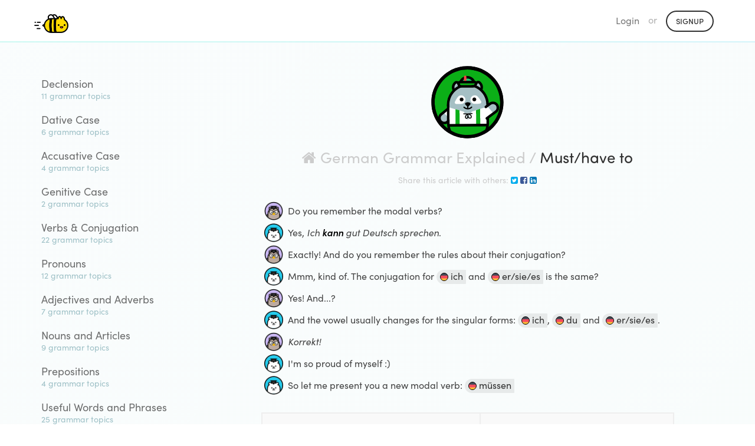

--- FILE ---
content_type: text/html; charset=utf-8
request_url: https://app.chatterbug.com/grammar/german/mussen-prasens-5b556f
body_size: 6468
content:
<!DOCTYPE html>
<html>
<head>
  <title>
    Must/have to • German Grammar • Chatterbug
  </title>

  <!-- Fonts -->
    <script src="https://use.typekit.net/ney7xlg.js"></script>
    <script>try{Typekit.load();}catch(e){}</script>

    <script src="https://browser.sentry-cdn.com/5.25.0/bundle.tracing.min.js" integrity="sha384-MxPEqyePOMqaz3prq1TexMEXtfnxqvet9uhebPAm5SI4Pz3Ga9HwbmE5FY2Bah20" crossorigin="anonymous"></script>
    <script>
//<![CDATA[

      if (!window.HasStartedSentry) {
        const startSentry = () => {
          const ignoreErrors = [
            'SecurityError',
            /\.ru.*adb_rotate/,   // 2290157827
            'webkit',   // 2297431950
            'NS_ERROR_',  // 2069720994
          ]

          const denyUrls = [
            /^chrome:/,
            /^chrome-extension:/,
          ]

          Sentry.init({
            dsn: 'https://d705cf150e874de1b0aafcdc5dac06e3@o29770.ingest.sentry.io/1447476',
            release: '7944c59dd0644fe765083575043dda4fe58ce86b',
            ignoreErrors, denyUrls,
            integrations: [
              new Sentry.Integrations.BrowserTracing()
            ],
            tracesSampleRate: 0.3
          })


          window.Sentry = Sentry
          window.HasStartedSentry = true
        }

        startSentry()
      }

//]]>
</script>
    <meta name="loggedOut" content="true">

  <script>
    window.tokboxApiKey = '45598932'
    window.dataLayer = window.dataLayer || []
      window.dataLayer.push({ user: { userLoginStatus: false } })
  </script>
  <script src="https://assets.chatterbug.com/packs/production/runtime~legacy_vendor.0be58e06.packs.js" data-turbolinks-eval="false" data-turbolinks-track="reload" data-turbo-eval="false" data-turbo-track="reload"></script>
<script src="https://assets.chatterbug.com/packs/production/npm.6.7ff91b6e.packs.js" data-turbolinks-eval="false" data-turbolinks-track="reload" data-turbo-eval="false" data-turbo-track="reload"></script>
<script src="https://assets.chatterbug.com/packs/production/npm.9.c71c48b3.packs.js" data-turbolinks-eval="false" data-turbolinks-track="reload" data-turbo-eval="false" data-turbo-track="reload"></script>
<script src="https://assets.chatterbug.com/packs/production/npm.16.08007ae7.packs.js" data-turbolinks-eval="false" data-turbolinks-track="reload" data-turbo-eval="false" data-turbo-track="reload"></script>
<script src="https://assets.chatterbug.com/packs/production/npm.43.47a2d1f3.packs.js" data-turbolinks-eval="false" data-turbolinks-track="reload" data-turbo-eval="false" data-turbo-track="reload"></script>
<script src="https://assets.chatterbug.com/packs/production/npm.27.317ba50d.packs.js" data-turbolinks-eval="false" data-turbolinks-track="reload" data-turbo-eval="false" data-turbo-track="reload"></script>
<script src="https://assets.chatterbug.com/packs/production/npm.10.41d2df06.packs.js" data-turbolinks-eval="false" data-turbolinks-track="reload" data-turbo-eval="false" data-turbo-track="reload"></script>
<script src="https://assets.chatterbug.com/packs/production/legacy_vendor.677abda0.packs.js" data-turbolinks-eval="false" data-turbolinks-track="reload" data-turbo-eval="false" data-turbo-track="reload"></script>
<script src="https://assets.chatterbug.com/packs/production/runtime~i18n_en.ed8aa00c.packs.js" data-turbolinks-eval="false" data-turbolinks-track="reload" data-turbo-eval="false" data-turbo-track="reload"></script>
<script src="https://assets.chatterbug.com/packs/production/npm.19.ba919866.packs.js" data-turbolinks-eval="false" data-turbolinks-track="reload" data-turbo-eval="false" data-turbo-track="reload"></script>
<script src="https://assets.chatterbug.com/packs/production/npm.20.56094efa.packs.js" data-turbolinks-eval="false" data-turbolinks-track="reload" data-turbo-eval="false" data-turbo-track="reload"></script>
<script src="https://assets.chatterbug.com/packs/production/npm.33.b96ed66d.packs.js" data-turbolinks-eval="false" data-turbolinks-track="reload" data-turbo-eval="false" data-turbo-track="reload"></script>
<script src="https://assets.chatterbug.com/packs/production/npm.14.46d47e49.packs.js" data-turbolinks-eval="false" data-turbolinks-track="reload" data-turbo-eval="false" data-turbo-track="reload"></script>
<script src="https://assets.chatterbug.com/packs/production/npm.15.03624a58.packs.js" data-turbolinks-eval="false" data-turbolinks-track="reload" data-turbo-eval="false" data-turbo-track="reload"></script>
<script src="https://assets.chatterbug.com/packs/production/npm.7.8ba1778e.packs.js" data-turbolinks-eval="false" data-turbolinks-track="reload" data-turbo-eval="false" data-turbo-track="reload"></script>
<script src="https://assets.chatterbug.com/packs/production/npm.39.cc02b75a.packs.js" data-turbolinks-eval="false" data-turbolinks-track="reload" data-turbo-eval="false" data-turbo-track="reload"></script>
<script src="https://assets.chatterbug.com/packs/production/i18n_en.cb98d77a.packs.js" data-turbolinks-eval="false" data-turbolinks-track="reload" data-turbo-eval="false" data-turbo-track="reload"></script>
<script src="https://assets.chatterbug.com/packs/production/runtime~event_tracking.072543cd.packs.js" data-turbolinks-eval="false" data-turbolinks-track="reload" data-turbo-eval="false" data-turbo-track="reload"></script>
<script src="https://assets.chatterbug.com/packs/production/event_tracking.ea5f1c32.packs.js" data-turbolinks-eval="false" data-turbolinks-track="reload" data-turbo-eval="false" data-turbo-track="reload"></script>
<script src="https://assets.chatterbug.com/packs/production/runtime~application_components.4f80e1da.packs.js" data-turbolinks-eval="false" data-turbolinks-track="reload" data-turbo-eval="false" data-turbo-track="reload"></script>
<script src="https://assets.chatterbug.com/packs/production/images.7f931efc.packs.js" data-turbolinks-eval="false" data-turbolinks-track="reload" data-turbo-eval="false" data-turbo-track="reload"></script>
<script src="https://assets.chatterbug.com/packs/production/npm.23.2ab95848.packs.js" data-turbolinks-eval="false" data-turbolinks-track="reload" data-turbo-eval="false" data-turbo-track="reload"></script>
<script src="https://assets.chatterbug.com/packs/production/npm.29.a7eb587a.packs.js" data-turbolinks-eval="false" data-turbolinks-track="reload" data-turbo-eval="false" data-turbo-track="reload"></script>
<script src="https://assets.chatterbug.com/packs/production/npm.34.cb241b0b.packs.js" data-turbolinks-eval="false" data-turbolinks-track="reload" data-turbo-eval="false" data-turbo-track="reload"></script>
<script src="https://assets.chatterbug.com/packs/production/npm.47.5cfefcba.packs.js" data-turbolinks-eval="false" data-turbolinks-track="reload" data-turbo-eval="false" data-turbo-track="reload"></script>
<script src="https://assets.chatterbug.com/packs/production/npm.2.bc863b9f.packs.js" data-turbolinks-eval="false" data-turbolinks-track="reload" data-turbo-eval="false" data-turbo-track="reload"></script>
<script src="https://assets.chatterbug.com/packs/production/npm.28.7cf9430f.packs.js" data-turbolinks-eval="false" data-turbolinks-track="reload" data-turbo-eval="false" data-turbo-track="reload"></script>
<script src="https://assets.chatterbug.com/packs/production/npm.44.e54ba241.packs.js" data-turbolinks-eval="false" data-turbolinks-track="reload" data-turbo-eval="false" data-turbo-track="reload"></script>
<script src="https://assets.chatterbug.com/packs/production/npm.30.35c5863e.packs.js" data-turbolinks-eval="false" data-turbolinks-track="reload" data-turbo-eval="false" data-turbo-track="reload"></script>
<script src="https://assets.chatterbug.com/packs/production/npm.40.bfcd469c.packs.js" data-turbolinks-eval="false" data-turbolinks-track="reload" data-turbo-eval="false" data-turbo-track="reload"></script>
<script src="https://assets.chatterbug.com/packs/production/npm.17.7df10bc5.packs.js" data-turbolinks-eval="false" data-turbolinks-track="reload" data-turbo-eval="false" data-turbo-track="reload"></script>
<script src="https://assets.chatterbug.com/packs/production/npm.46.926320cc.packs.js" data-turbolinks-eval="false" data-turbolinks-track="reload" data-turbo-eval="false" data-turbo-track="reload"></script>
<script src="https://assets.chatterbug.com/packs/production/npm.3.ffe813d0.packs.js" data-turbolinks-eval="false" data-turbolinks-track="reload" data-turbo-eval="false" data-turbo-track="reload"></script>
<script src="https://assets.chatterbug.com/packs/production/npm.11.d86c7739.packs.js" data-turbolinks-eval="false" data-turbolinks-track="reload" data-turbo-eval="false" data-turbo-track="reload"></script>
<script src="https://assets.chatterbug.com/packs/production/npm.18.6b815798.packs.js" data-turbolinks-eval="false" data-turbolinks-track="reload" data-turbo-eval="false" data-turbo-track="reload"></script>
<script src="https://assets.chatterbug.com/packs/production/npm.26.482710ae.packs.js" data-turbolinks-eval="false" data-turbolinks-track="reload" data-turbo-eval="false" data-turbo-track="reload"></script>
<script src="https://assets.chatterbug.com/packs/production/npm.35.99749e0a.packs.js" data-turbolinks-eval="false" data-turbolinks-track="reload" data-turbo-eval="false" data-turbo-track="reload"></script>
<script src="https://assets.chatterbug.com/packs/production/npm.4.df71ae9e.packs.js" data-turbolinks-eval="false" data-turbolinks-track="reload" data-turbo-eval="false" data-turbo-track="reload"></script>
<script src="https://assets.chatterbug.com/packs/production/npm.45.8b886a1f.packs.js" data-turbolinks-eval="false" data-turbolinks-track="reload" data-turbo-eval="false" data-turbo-track="reload"></script>
<script src="https://assets.chatterbug.com/packs/production/npm.31.2ffeb12c.packs.js" data-turbolinks-eval="false" data-turbolinks-track="reload" data-turbo-eval="false" data-turbo-track="reload"></script>
<script src="https://assets.chatterbug.com/packs/production/npm.37.1238c12b.packs.js" data-turbolinks-eval="false" data-turbolinks-track="reload" data-turbo-eval="false" data-turbo-track="reload"></script>
<script src="https://assets.chatterbug.com/packs/production/npm.25.0d57c1c4.packs.js" data-turbolinks-eval="false" data-turbolinks-track="reload" data-turbo-eval="false" data-turbo-track="reload"></script>
<script src="https://assets.chatterbug.com/packs/production/npm.42.dcc12e18.packs.js" data-turbolinks-eval="false" data-turbolinks-track="reload" data-turbo-eval="false" data-turbo-track="reload"></script>
<script src="https://assets.chatterbug.com/packs/production/npm.21.d7faab53.packs.js" data-turbolinks-eval="false" data-turbolinks-track="reload" data-turbo-eval="false" data-turbo-track="reload"></script>
<script src="https://assets.chatterbug.com/packs/production/npm.32.9ef63982.packs.js" data-turbolinks-eval="false" data-turbolinks-track="reload" data-turbo-eval="false" data-turbo-track="reload"></script>
<script src="https://assets.chatterbug.com/packs/production/npm.36.1225ee67.packs.js" data-turbolinks-eval="false" data-turbolinks-track="reload" data-turbo-eval="false" data-turbo-track="reload"></script>
<script src="https://assets.chatterbug.com/packs/production/npm.48.a7e440a5.packs.js" data-turbolinks-eval="false" data-turbolinks-track="reload" data-turbo-eval="false" data-turbo-track="reload"></script>
<script src="https://assets.chatterbug.com/packs/production/npm.5.0b101886.packs.js" data-turbolinks-eval="false" data-turbolinks-track="reload" data-turbo-eval="false" data-turbo-track="reload"></script>
<script src="https://assets.chatterbug.com/packs/production/npm.13.1c0d80ae.packs.js" data-turbolinks-eval="false" data-turbolinks-track="reload" data-turbo-eval="false" data-turbo-track="reload"></script>
<script src="https://assets.chatterbug.com/packs/production/npm.1.9da97e66.packs.js" data-turbolinks-eval="false" data-turbolinks-track="reload" data-turbo-eval="false" data-turbo-track="reload"></script>
<script src="https://assets.chatterbug.com/packs/production/npm.22.ee4396a9.packs.js" data-turbolinks-eval="false" data-turbolinks-track="reload" data-turbo-eval="false" data-turbo-track="reload"></script>
<script src="https://assets.chatterbug.com/packs/production/npm.12.9f2526fc.packs.js" data-turbolinks-eval="false" data-turbolinks-track="reload" data-turbo-eval="false" data-turbo-track="reload"></script>
<script src="https://assets.chatterbug.com/packs/production/npm.38.52774570.packs.js" data-turbolinks-eval="false" data-turbolinks-track="reload" data-turbo-eval="false" data-turbo-track="reload"></script>
<script src="https://assets.chatterbug.com/packs/production/npm.8.02cbbb73.packs.js" data-turbolinks-eval="false" data-turbolinks-track="reload" data-turbo-eval="false" data-turbo-track="reload"></script>
<script src="https://assets.chatterbug.com/packs/production/npm.24.e7aa9a05.packs.js" data-turbolinks-eval="false" data-turbolinks-track="reload" data-turbo-eval="false" data-turbo-track="reload"></script>
<script src="https://assets.chatterbug.com/packs/production/admin~application_components~application_routes.23f14048.packs.js" data-turbolinks-eval="false" data-turbolinks-track="reload" data-turbo-eval="false" data-turbo-track="reload"></script>
<script src="https://assets.chatterbug.com/packs/production/admin~application_components~streamer.25d97bb6.packs.js" data-turbolinks-eval="false" data-turbolinks-track="reload" data-turbo-eval="false" data-turbo-track="reload"></script>
<script src="https://assets.chatterbug.com/packs/production/admin~application_components.0395976a.packs.js" data-turbolinks-eval="false" data-turbolinks-track="reload" data-turbo-eval="false" data-turbo-track="reload"></script>
<script src="https://assets.chatterbug.com/packs/production/application_components.6d2099aa.packs.js" data-turbolinks-eval="false" data-turbolinks-track="reload" data-turbo-eval="false" data-turbo-track="reload"></script>
  <link rel="stylesheet" media="all" href="https://assets.chatterbug.com/packs/production/css/npm.6.15135461.css" data-turbolinks-eval="false" data-turbolinks-track="reload" data-turbo-eval="false" data-turbo-track="reload" />
<link rel="stylesheet" media="all" href="https://assets.chatterbug.com/packs/production/css/npm.19.26d7d0ba.css" data-turbolinks-eval="false" data-turbolinks-track="reload" data-turbo-eval="false" data-turbo-track="reload" />
<link rel="stylesheet" media="all" href="https://assets.chatterbug.com/packs/production/css/npm.43.56318a99.css" data-turbolinks-eval="false" data-turbolinks-track="reload" data-turbo-eval="false" data-turbo-track="reload" />
<link rel="stylesheet" media="all" href="https://assets.chatterbug.com/packs/production/css/admin~application_components~application_routes.7e86b971.css" data-turbolinks-eval="false" data-turbolinks-track="reload" data-turbo-eval="false" data-turbo-track="reload" />
<link rel="stylesheet" media="all" href="https://assets.chatterbug.com/packs/production/css/admin~application_components.981f8692.css" data-turbolinks-eval="false" data-turbolinks-track="reload" data-turbo-eval="false" data-turbo-track="reload" />
    <script>(function(w,d,s,l,i){w[l]=w[l]||[];w[l].push({'gtm.start':
  new Date().getTime(),event:'gtm.js'});var f=d.getElementsByTagName(s)[0],
  j=d.createElement(s),dl=l!='dataLayer'?'&l='+l:'';j.async=true;j.src=
  'https://www.googletagmanager.com/gtm.js?id='+i+dl+'&gtm_auth=t_CQC0Jn0TsBloPQGAhH-A&gtm_preview=env-1&gtm_cookies_win=x';f.parentNode.insertBefore(j,f);
  })(window,document,'script','dataLayer','GTM-WTZWDPG');</script>


  <!-- CSRF protection-->
  

  <meta charset="utf-8">
  <!--[if IE]><meta http-equiv="X-UA-Compatible" content="IE=edge"><![endif]-->
  <meta name="viewport" content="width=device-width, initial-scale=1.0">
  <meta name="google" content="notranslate">

  <!-- Chatterbug Streams app -->
  <meta name="twitter:app:name:iphone" content="Chatterbug Streams">
  <meta name="twitter:app:id:iphone" content="1549226733">
  <meta property="al:ios:app_name" content="Chatterbug Streams">
  <meta property="al:ios:app_store_id" content="1549226733">
  <meta property="al:android:package" content="com.chatterbug.chatterstreams">
  <meta property="al:android:app_name" content="Chatterbug Streams">

  <meta name="robots" content= "index, follow">

  <!-- Favicons -->
  <link id="favicon" rel="icon" type="image/png" href="/favicon.png">
  <link rel="apple-touch-icon" href="/apple-touch-icon.png" />

    <script type="application/ld+json">
    {"@context":"http://schema.org","@type":"BreadcrumbList","itemListElement":[{"@type":"ListItem","position":1,"item":{"@id":"https://app.chatterbug.com/grammar/german","name":"German Grammar Explained"}},{"@type":"ListItem","position":2,"item":{"@id":"https://app.chatterbug.com/grammar/german/mussen-prasens-5b556f","name":"Must/have to"}}]}
  </script>
  <script type="application/ld+json">
  {"@context":"http://schema.org","@type":"Article","mainEntityOfPage":{"@type":"WebPage","@id":"https://app.chatterbug.com/grammar/german/mussen-prasens-5b556f"},"headline":"Must/have to","image":["https://chatterbug.global.ssl.fastly.net/lessons/icons/000/000/027/display/Level_1.5_L2_R.png?1516664775"],"datePublished":"2017-02-28T21:11:27Z","dateModified":"2019-12-20T11:10:32Z","author":{"@type":"Organization","name":"Chatterbug"},"publisher":{"@type":"Organization","name":"Chatterbug","logo":{"@type":"ImageObject","url":"https://assets.chatterbug.com/packs/production/media/catbee@2x.a57463cf.png"}},"description":"Here's a clear explanation about Must/have to • German Grammar in German that's easy to learn and digest. You can also browse through all our other German grammar topics."}
  </script>
  <meta property="og:type" content="article">
  <meta property="og:url" content="https://app.chatterbug.com/grammar/german/mussen-prasens-5b556f">
  <meta property="og:site_name" content="Must/have to">
  <meta property="fb:app_id" content="536696107772835">
  <meta name="twitter:site" content="@chatterbugapp">

  <meta name="twitter:card" content="summary_large_image">

  <meta name="description" content="Here&#39;s a clear explanation about Must/have to • German Grammar in German that&#39;s easy to learn and digest. You can also browse through all our other German grammar topics.">
  <meta property="og:description" content="Here&#39;s a clear explanation about Must/have to • German Grammar in German that&#39;s easy to learn and digest. You can also browse through all our other German grammar topics.">
  <meta name="twitter:description" content="Here&#39;s a clear explanation about Must/have to • German Grammar in German that&#39;s easy to learn and digest. You can also browse through all our other German grammar topics.">

  <meta name="title" content="Must/have to">
  <meta property="og:title" content="Must/have to">
  <meta property="twitter:title" content="Must/have to">





</head>



<body
  class="controller-public"
  id="action-public-concepts-show">
  <div class="body-wrapper background_gradient-light full-height">
    


<script>
  // https://browser-update.org/
  var $buoop = {required:{e:0,f:0,o:0,s:0,c:0},insecure:true,api:2019.07 };
  function $buo_f(){
  var e = document.createElement("script");
  e.src = "//browser-update.org/update.min.js";
  document.body.appendChild(e);
  };
  try {document.addEventListener("DOMContentLoaded", $buo_f,false)}
  catch(e){window.attachEvent("onload", $buo_f)}
</script>


    <div class="full-height__content padding_bottom-largest">
      



<nav class="navbar navbar-default navbar-static-top" role="navigation">
  <div class="container">
    <!-- Brand and toggle get grouped for better mobile display -->
    <div class="navbar-header">
      <button type="button" class="navbar-toggle collapsed" data-toggle="collapse" data-target="#navbar-main" aria-expanded="false">
        <span class="sr-only">Toggle navigation</span>
        <span class="icon-bar"></span>
        <span class="icon-bar"></span>
        <span class="icon-bar"></span>
      </button>
      <a class="navbar-brand" href="/">
        <img class="logo_catbee_small" alt="Chatterbug" src="https://assets.chatterbug.com/packs/production/media/catbee@2x.a57463cf.png" />
      </a>
    </div>
    <div class="collapse navbar-collapse" id="navbar-main">
      <ul class="nav navbar-nav navbar-right">
        <li><a href=/login data-track-click="top navigation/login">Login</a></li>
        <li class="show-sm navbar__skinny"><span>or</span></li>
        <li class="show-sm">
          <span>
            <a class="button button_outline" data-track-click="signup click/navigation" href="/signup">Signup</a>
          </span>
        </li>

        <!-- show in mobile collapsed menu -->
        <li class="hide-sm">
          <a data-track-click="signup click/navigation" href="/signup">Signup</a>
        </li>
      </ul>
    </div>
  </div>
</nav>


<div class="container">

  <div class="pure-g">
    <div class="pure-1-1 pure-md-1-4 padding-md_right-half padding-md-max_bottom show-md">
      <div class="media-menu">
            <a class="media-menu__item false" href="/grammar/german#declension">
              <div class="media-menu__item false">
                <div class="media-menu__item__title">Declension</div>
                <div class="media-menu__item__subtitle padding_bottom">
                  11 grammar topics
                </div>
              </div>
</a>            <a class="media-menu__item false" href="/grammar/german#dative-case">
              <div class="media-menu__item false">
                <div class="media-menu__item__title">Dative Case</div>
                <div class="media-menu__item__subtitle padding_bottom">
                  6 grammar topics
                </div>
              </div>
</a>            <a class="media-menu__item false" href="/grammar/german#accusative-case">
              <div class="media-menu__item false">
                <div class="media-menu__item__title">Accusative Case</div>
                <div class="media-menu__item__subtitle padding_bottom">
                  4 grammar topics
                </div>
              </div>
</a>            <a class="media-menu__item false" href="/grammar/german#genitive-case">
              <div class="media-menu__item false">
                <div class="media-menu__item__title">Genitive Case</div>
                <div class="media-menu__item__subtitle padding_bottom">
                  2 grammar topics
                </div>
              </div>
</a>            <a class="media-menu__item false" href="/grammar/german#verbs-conjugation">
              <div class="media-menu__item false">
                <div class="media-menu__item__title">Verbs &amp; Conjugation</div>
                <div class="media-menu__item__subtitle padding_bottom">
                  22 grammar topics
                </div>
              </div>
</a>            <a class="media-menu__item false" href="/grammar/german#pronouns">
              <div class="media-menu__item false">
                <div class="media-menu__item__title">Pronouns</div>
                <div class="media-menu__item__subtitle padding_bottom">
                  12 grammar topics
                </div>
              </div>
</a>            <a class="media-menu__item false" href="/grammar/german#adjectives-and-adverbs">
              <div class="media-menu__item false">
                <div class="media-menu__item__title">Adjectives and Adverbs</div>
                <div class="media-menu__item__subtitle padding_bottom">
                  7 grammar topics
                </div>
              </div>
</a>            <a class="media-menu__item false" href="/grammar/german#nouns-and-articles">
              <div class="media-menu__item false">
                <div class="media-menu__item__title">Nouns and Articles</div>
                <div class="media-menu__item__subtitle padding_bottom">
                  9 grammar topics
                </div>
              </div>
</a>            <a class="media-menu__item false" href="/grammar/german#prepositions">
              <div class="media-menu__item false">
                <div class="media-menu__item__title">Prepositions</div>
                <div class="media-menu__item__subtitle padding_bottom">
                  4 grammar topics
                </div>
              </div>
</a>            <a class="media-menu__item false" href="/grammar/german#useful-words-and-phrases">
              <div class="media-menu__item false">
                <div class="media-menu__item__title">Useful Words and Phrases</div>
                <div class="media-menu__item__subtitle padding_bottom">
                  25 grammar topics
                </div>
              </div>
</a>      </div>
    </div>
    <div class="pure-1-1 pure-md-3-4 padding-xs_left">

      
  <div class="container_700 container_center public-concepts">
    <div class="padding_bottom-half text_center">
      <img width="125px" alt="" src="https://assets.chatterbug.com/packs/production/media/circle-de.4749e0a1.svg" />
    </div>

    <div class="public-concepts__header">
      <a href="https://app.chatterbug.com/grammar/german"><i class="fa fa-home" aria-hidden="true"></i>&nbsp;German Grammar Explained</a> /
      <h1 class="page-title">Must/have to</h1>
    </div>

    <div class="public-concepts__sharing">
      Share this article with others:
      <a class="twitter-share" href="https://twitter.com/intent/tweet?text=Learn%20Must%2Fhave%20to%20with%20me%20on%20Chatterbug%21%0Ahttps%3A%2F%2Fapp.chatterbug.com%2Fgrammar%2Fgerman%2Fmussen-prasens-5b556f" rel="nofollow" target="_blank">
        <i class="fa fa-twitter-square" aria-hidden="true"></i>
      </a>
      <a class="fb-share" href="https://www.facebook.com/dialog/share?app_id=435788799958380&display=page&href=https%3A%2F%2Fapp.chatterbug.com%2Fgrammar%2Fgerman%2Fmussen-prasens-5b556f&redirect_uri=https%3A%2F%2Fapp.chatterbug.com%2Fgrammar%2Fgerman%2Fmussen-prasens-5b556f" rel="nofollow" target="_blank">
        <i class="fa fa-facebook-square" aria-hidden="true"></i>
      </a>
      <a class="li-share" data-toggle="modal" data-target="#linkedIn" href="https://www.linkedin.com/profile/add?startTask=CHATTERBUG" rel="nofollow" target="_blank">
        <i class="fa fa-linkedin-square" aria-hidden="true"></i>
      </a>
    </div>

    <div class="card-review padding_bottom">
      <div class="card-review__concept-explanation concept-explanation concept-explanation_de">
        <div class="pattern__conversation_block" data-key="211"><div class="pattern__tutor_item" data-key="212"><div data-key="213" style="position: relative;"><span data-key="214"><span data-offset-key="214:0">Do you remember the modal verbs?</span></span></div></div><div class="pattern__normal_item" data-key="215"><div data-key="216" style="position: relative;"><span data-key="217"><span data-offset-key="217:0">Yes, </span><span data-offset-key="217:1"><span class="mark_italic" data-slate-leaf="true">Ich </span></span><span data-offset-key="217:2"><span class="mark_bold mark_italic" data-slate-leaf="true">kann</span></span><span data-offset-key="217:3"><span class="mark_italic" data-slate-leaf="true"> gut Deutsch sprechen</span></span><span data-offset-key="217:4">.</span></span></div></div><div class="pattern__tutor_item" data-key="218"><div data-key="219" style="position: relative;"><span data-key="220"><span data-offset-key="220:0">Exactly! And do you remember the rules about their conjugation?</span></span></div></div><div class="pattern__normal_item" data-key="221"><div data-key="222" style="position: relative;"><span data-key="223"><span data-offset-key="223:0">Mmm, kind of. The conjugation for </span></span><span class="pattern__learning_language" data-key="224"><span data-key="225"><span data-offset-key="225:0">ich</span></span></span><span data-key="226"><span data-offset-key="226:0"> and </span></span><span class="pattern__learning_language" data-key="227"><span data-key="228"><span data-offset-key="228:0">er/sie/es</span></span></span><span data-key="229"><span data-offset-key="229:0"> is the same?</span></span></div></div><div class="pattern__tutor_item" data-key="230"><div data-key="231" style="position: relative;"><span data-key="232"><span data-offset-key="232:0">Yes! And...?</span></span></div></div><div class="pattern__normal_item" data-key="233"><div data-key="234" style="position: relative;"><span data-key="235"><span data-offset-key="235:0">And the vowel usually changes for the singular forms: </span></span><span class="pattern__learning_language" data-key="236"><span data-key="237"><span data-offset-key="237:0">ich</span></span></span><span data-key="238"><span data-offset-key="238:0">, </span></span><span class="pattern__learning_language" data-key="239"><span data-key="240"><span data-offset-key="240:0">du</span></span></span><span data-key="241"><span data-offset-key="241:0"> and </span></span><span class="pattern__learning_language" data-key="242"><span data-key="243"><span data-offset-key="243:0">er/sie/es</span></span></span><span data-key="244"><span data-offset-key="244:0">.</span></span></div></div><div class="pattern__tutor_item" data-key="245"><div data-key="246" style="position: relative;"><span data-key="247"><span data-offset-key="247:0"><span class="mark_italic" data-slate-leaf="true">Korrekt!</span></span></span></div></div><div class="pattern__normal_item" data-key="248"><div data-key="249" style="position: relative;"><span data-key="250"><span data-offset-key="250:0">I'm so proud of myself :) </span></span></div></div><div class="pattern__normal_item" data-key="251"><div data-key="252" style="position: relative;"><span data-key="253"><span data-offset-key="253:0">So let me present you a new modal verb: </span></span><span class="pattern__learning_language" data-key="254"><span data-key="255"><span data-offset-key="255:0">müssen</span></span></span><span data-key="256"><span data-offset-key="256:0"><span data-slate-zero-width="z">​</span></span></span></div></div></div><table class=" table_two" data-key="257"><tbody><tr data-key="258"><th data-key="259"><div data-key="260" style="position: relative;"><span data-key="261"><span data-offset-key="261:0"><span data-slate-zero-width="n">​</span></span></span></div></th><th data-key="262"><div data-key="263" style="position: relative;"><span data-key="264"><span data-offset-key="264:0">müssen</span></span></div></th></tr><tr data-key="265"><td data-key="266"><div data-key="267" style="position: relative;"><span data-key="268"><span data-offset-key="268:0">ich</span></span></div></td><td data-key="269"><div data-key="270" style="position: relative;"><span data-key="271"><span data-offset-key="271:0"><span class="color_red mark_bold" data-slate-leaf="true">m</span></span><span data-offset-key="271:1"><span class="color_red mark_bold mark_underline" data-slate-leaf="true">u</span></span><span data-offset-key="271:2"><span class="color_red mark_bold" data-slate-leaf="true">ss</span></span></span></div></td></tr><tr data-key="272"><td data-key="273"><div data-key="274" style="position: relative;"><span data-key="275"><span data-offset-key="275:0">du</span></span></div></td><td data-key="276"><div data-key="277" style="position: relative;"><span data-key="278"><span data-offset-key="278:0">m</span><span data-offset-key="278:1"><span class="mark_bold mark_underline" data-slate-leaf="true">u</span></span><span data-offset-key="278:2">sst</span></span></div></td></tr><tr data-key="279"><td data-key="280"><div data-key="281" style="position: relative;"><span data-key="282"><span data-offset-key="282:0">er/sie/es</span></span></div></td><td data-key="283"><div data-key="284" style="position: relative;"><span data-key="285"><span data-offset-key="285:0"><span class="color_red mark_bold" data-slate-leaf="true">m</span></span><span data-offset-key="285:1"><span class="color_red mark_bold mark_underline" data-slate-leaf="true">u</span></span><span data-offset-key="285:2"><span class="color_red mark_bold" data-slate-leaf="true">ss</span></span></span></div></td></tr><tr data-key="286"><td data-key="287"><div data-key="288" style="position: relative;"><span data-key="289"><span data-offset-key="289:0">wir</span></span></div></td><td data-key="290"><div data-key="291" style="position: relative;"><span data-key="292"><span data-offset-key="292:0">müssen</span></span></div></td></tr><tr data-key="293"><td data-key="294"><div data-key="295" style="position: relative;"><span data-key="296"><span data-offset-key="296:0">ihr</span></span></div></td><td data-key="297"><div data-key="298" style="position: relative;"><span data-key="299"><span data-offset-key="299:0">müsst</span></span></div></td></tr><tr data-key="300"><td data-key="301"><div data-key="302" style="position: relative;"><span data-key="303"><span data-offset-key="303:0">Sie/sie</span></span></div></td><td data-key="304"><div data-key="305" style="position: relative;"><span data-key="306"><span data-offset-key="306:0">müssen</span></span></div></td></tr></tbody></table><div class="pattern__conversation_block" data-key="307"><div class="pattern__normal_item" data-key="308"><div data-key="309" style="position: relative;"><span data-key="310"><span data-offset-key="310:0">So how do I use this verb?</span></span></div></div><div class="pattern__tutor_item" data-key="311"><div data-key="312" style="position: relative;"><span data-key="313"><span data-offset-key="313:0">Let me show you some examples:</span></span></div></div></div><div class="pattern__examples_block" data-key="314"><div class="pattern__text_item" data-key="315"><div data-key="316" style="position: relative;"><span data-key="317"><span data-offset-key="317:0">Ich </span><span data-offset-key="317:1"><span class="mark_bold" data-slate-leaf="true">muss</span></span><span data-offset-key="317:2"> heute zur Arbeit gehen.</span></span></div></div><div class="pattern__translation_item" data-key="318"><div data-key="319" style="position: relative;"><span data-key="320"><span data-offset-key="320:0">I </span><span data-offset-key="320:1"><span class="mark_bold" data-slate-leaf="true">have to</span></span><span data-offset-key="320:2"> go to work today.</span></span></div></div><div class="pattern__text_item" data-key="321"><div data-key="322" style="position: relative;"><span data-key="323"><span data-offset-key="323:0">Julia, du </span><span data-offset-key="323:1"><span class="mark_bold" data-slate-leaf="true">musst</span></span><span data-offset-key="323:2"> mir das jetzt erzählen!</span></span></div></div><div class="pattern__translation_item" data-key="324"><div data-key="325" style="position: relative;"><span data-key="326"><span data-offset-key="326:0">Julia, you </span><span data-offset-key="326:1"><span class="mark_bold" data-slate-leaf="true">have to</span></span><span data-offset-key="326:2"> tell me now!</span></span></div></div><div class="pattern__text_item" data-key="327"><div data-key="328" style="position: relative;"><span data-key="329"><span data-offset-key="329:0"><span class="mark_bold" data-slate-leaf="true">Muss</span></span><span data-offset-key="329:1"> Peter morgen zur Schule gehen?</span></span></div></div><div class="pattern__translation_item" data-key="330"><div data-key="331" style="position: relative;"><span data-key="332"><span data-offset-key="332:0">Does Peter </span><span data-offset-key="332:1"><span class="mark_bold" data-slate-leaf="true">have to</span></span><span data-offset-key="332:2"> go to school tomorrow?</span></span></div></div></div><div class="pattern__conversation_block" data-key="333"><div class="pattern__normal_item" data-key="334"><div data-key="335" style="position: relative;"><span data-key="336"><span data-offset-key="336:0">Ok, I get it: </span></span><span class="pattern__learning_language" data-key="426"><span data-key="425"><span data-offset-key="425:0">müssen</span></span></span><span data-key="424"><span data-offset-key="424:0"> is used to indicate </span><span data-offset-key="424:1"><span class="mark_bold" data-slate-leaf="true">necessity</span></span><span data-offset-key="424:2"> (something has to be done) or </span><span data-offset-key="424:3"><span class="mark_bold" data-slate-leaf="true">to give an order</span></span><span data-offset-key="424:4"> or </span><span data-offset-key="424:5"><span class="mark_bold" data-slate-leaf="true">to indicate a task</span></span><span data-offset-key="424:6">.</span></span></div></div><div class="pattern__tutor_item" data-key="337"><div data-key="338" style="position: relative;"><span data-key="339"><span data-offset-key="339:0"><span class="mark_italic" data-slate-leaf="true">Genau! Sehr schön!</span></span><span data-offset-key="339:1">


</span></span></div></div></div>
      </div>
    </div>
  </div>


    <div class="pure-1-1 padding_bottom">
        <center>
          <a class="button_cta-de" data-track-click="signup click/in-page/topics" href="https://app.chatterbug.com/signup?cb_first_topic=[base64]&amp;code=de">
            <span class="button button_cta">Signup to study more!</span>
</a>        <center>
    </div>
  <div class="pure-g padding_bottom">
    <div class="pure-1-1 pure-md-1-3 text-md_left">
        <a class="text_smaller" href="/grammar/german/prapositionen-am-um-in-520f92">
          <i class="fa fa-long-arrow-left"></i> Previous grammar topic: Prepositions: AM UM IM
</a>    </div>
    <div class="pure-1-1 pure-md-1-3"><!-- some spacing --></div>
    <div class="pure-1-1 pure-md-1-3 text-md_right">
        <a class="text_smaller" href="/grammar/german/sollen-prasens-121441">
          Next grammar topic: Should: present tense <i class="fa fa-long-arrow-right"></i>
</a>    </div>
  </div>

    </div>
  </div>
</div>

    </div>

      <div class="footer footer_loggedout">
        <span>©2024 Chatterbug Inc</span>
        <span><a href="mailto:hello@chatterbug.com">hello@chatterbug.com</a></span>
        <div class="pull-right">
            <a class="button button_link" href="/media/german">Learn with German Media</a>
  <a class="button button_link" href="/grammar/german">Learn German Grammar</a>

          <a class="button button_link" href="/blog">Blog</a>
          <a class="button button_link" href="/help">Help</a>
        </div>
      </div>
  </div>
</body>
</html>


--- FILE ---
content_type: image/svg+xml
request_url: https://assets.chatterbug.com/packs/production/media/circle-de.4749e0a1.svg
body_size: 33161
content:
<svg height="90" viewBox="0 0 90 90" width="90" xmlns="http://www.w3.org/2000/svg" xmlns:xlink="http://www.w3.org/1999/xlink"><mask id="a" fill="#fff"><path d="m.00007314.53756076h88.03555726v88.03541094h-88.03555726z" fill="#fff" fill-rule="evenodd"/></mask><mask id="b" fill="#fff"><path d="m.54853139 42.3612504c0 23.1992207 18.80731271 42.0065334 42.00653341 42.0065334s42.0065335-18.8073127 42.0065335-42.0065334c0-23.1999521-18.8073128-42.00653344-42.0065335-42.00653344s-42.00653341 18.80658134-42.00653341 42.00653344" fill="#fff" fill-rule="evenodd"/></mask><mask id="c" fill="#fff"><path d="m.54853139 42.3612504c0 23.1992207 18.80731271 42.0065334 42.00653341 42.0065334s42.0065335-18.8073127 42.0065335-42.0065334c0-23.1999521-18.8073128-42.00653344-42.0065335-42.00653344s-42.00653341 18.80658134-42.00653341 42.00653344" fill="#fff" fill-rule="evenodd"/></mask><mask id="d" fill="#fff"><path d="m.54853139 42.3612504c0 23.1992207 18.80731271 42.0065334 42.00653341 42.0065334s42.0065335-18.8073127 42.0065335-42.0065334c0-23.1999521-18.8073128-42.00653344-42.0065335-42.00653344s-42.00653341 18.80658134-42.00653341 42.00653344" fill="#fff" fill-rule="evenodd"/></mask><mask id="e" fill="#fff"><path d="m.54853139 42.3612504c0 23.1992207 18.80731271 42.0065334 42.00653341 42.0065334s42.0065335-18.8073127 42.0065335-42.0065334c0-23.1999521-18.8073128-42.00653344-42.0065335-42.00653344s-42.00653341 18.80658134-42.00653341 42.00653344" fill="#fff" fill-rule="evenodd"/></mask><mask id="f" fill="#fff"><path d="m.54853139 42.3612504c0 23.1992207 18.80731271 42.0065334 42.00653341 42.0065334s42.0065335-18.8073127 42.0065335-42.0065334c0-23.1999521-18.8073128-42.00653344-42.0065335-42.00653344s-42.00653341 18.80658134-42.00653341 42.00653344z" fill="#fff" fill-rule="evenodd"/></mask><mask id="g" fill="#fff"><path d="m.54853139 42.3612504c0 23.1992207 18.80731271 42.0065334 42.00653341 42.0065334s42.0065335-18.8073127 42.0065335-42.0065334c0-23.1999521-18.8073128-42.00653344-42.0065335-42.00653344s-42.00653341 18.80658134-42.00653341 42.00653344" fill="#fff" fill-rule="evenodd"/></mask><mask id="h" fill="#fff"><path d="m.54853139 42.3612504c0 23.1992207 18.80731271 42.0065334 42.00653341 42.0065334s42.0065335-18.8073127 42.0065335-42.0065334c0-23.1999521-18.8073128-42.00653344-42.0065335-42.00653344s-42.00653341 18.80658134-42.00653341 42.00653344" fill="#fff" fill-rule="evenodd"/></mask><mask id="i" fill="#fff"><path d="m.54853139 42.3612504c0 23.1992207 18.80731271 42.0065334 42.00653341 42.0065334s42.0065335-18.8073127 42.0065335-42.0065334c0-23.1999521-18.8073128-42.00653344-42.0065335-42.00653344s-42.00653341 18.80658134-42.00653341 42.00653344" fill="#fff" fill-rule="evenodd"/></mask><mask id="j" fill="#fff"><path d="m.54853139 42.3612504c0 23.1992207 18.80731271 42.0065334 42.00653341 42.0065334s42.0065335-18.8073127 42.0065335-42.0065334c0-23.1999521-18.8073128-42.00653344-42.0065335-42.00653344s-42.00653341 18.80658134-42.00653341 42.00653344" fill="#fff" fill-rule="evenodd"/></mask><mask id="k" fill="#fff"><path d="m.54853139 42.3612504c0 23.1992207 18.80731271 42.0065334 42.00653341 42.0065334s42.0065335-18.8073127 42.0065335-42.0065334c0-23.1999521-18.8073128-42.00653344-42.0065335-42.00653344s-42.00653341 18.80658134-42.00653341 42.00653344" fill="#fff" fill-rule="evenodd"/></mask><mask id="l" fill="#fff"><path d="m46.9246022 57.2631097c-6.5364057 4.1939801-14.3111773 6.6261691-22.6539169 6.6261691-7.5256473 0-14.58913271-1.9790997-20.69837333-5.4452163-1.67495036-3.2406019-2.63474124-6.9059532-2.66540675-10.7854617l-.17991829-22.6843325c-.10458665-13.2313084 10.63492647-24.1434261 23.86623487-24.24801275s24.143426 10.63492645 24.2480127 23.86623485l.1799183 22.685064c.028062 3.550142-.7245673 6.9333202-2.0965506 9.9855553" fill="#fff" fill-rule="evenodd"/></mask><mask id="m" fill="#fff"><path d="m.54853139 42.3612504c0 23.1992207 18.80731271 42.0065334 42.00653341 42.0065334s42.0065335-18.8073127 42.0065335-42.0065334c0-23.1999521-18.8073128-42.00653344-42.0065335-42.00653344s-42.00653341 18.80658134-42.00653341 42.00653344" fill="#fff" fill-rule="evenodd"/></mask><mask id="n" fill="#fff"><path d="m.54853139 42.3612504c0 23.1992207 18.80731271 42.0065334 42.00653341 42.0065334s42.0065335-18.8073127 42.0065335-42.0065334c0-23.1999521-18.8073128-42.00653344-42.0065335-42.00653344s-42.00653341 18.80658134-42.00653341 42.00653344" fill="#fff" fill-rule="evenodd"/></mask><mask id="o" fill="#fff"><path d="m.54853139 42.3612504c0 23.1992207 18.80731271 42.0065334 42.00653341 42.0065334s42.0065335-18.8073127 42.0065335-42.0065334c0-23.1999521-18.8073128-42.00653344-42.0065335-42.00653344s-42.00653341 18.80658134-42.00653341 42.00653344" fill="#fff" fill-rule="evenodd"/></mask><mask id="p" fill="#fff"><path d="m.54853139 42.3612504c0 23.1992207 18.80731271 42.0065334 42.00653341 42.0065334s42.0065335-18.8073127 42.0065335-42.0065334c0-23.1999521-18.8073128-42.00653344-42.0065335-42.00653344s-42.00653341 18.80658134-42.00653341 42.00653344" fill="#fff" fill-rule="evenodd"/></mask><mask id="q" fill="#fff"><path d="m.54853139 42.3612504c0 23.1992207 18.80731271 42.0065334 42.00653341 42.0065334s42.0065335-18.8073127 42.0065335-42.0065334c0-23.1999521-18.8073128-42.00653344-42.0065335-42.00653344s-42.00653341 18.80658134-42.00653341 42.00653344" fill="#fff" fill-rule="evenodd"/></mask><mask id="r" fill="#fff"><path d="m44.5928846 24.1123956c-13.2320397.105318-23.9722842 11.0174357-23.8662348 24.2487441l.1784555 22.6843326c.0314492 3.8792139.9910134 7.5448663 2.6658626 10.7855897 6.1099082 3.465987 13.1727983 5.4450883 20.6986489 5.4450883 8.3427967 0 16.1173149-2.4318225 22.6536148-6.6262592 1.3720599-3.0520286 2.1246449-6.4353702 2.0968527-9.9854653l-.1799183-22.6850639c-.1038553-13.1676788-10.9121177-23.8669663-24.0571238-23.8676977-.0636296 0-.1265279 0-.1901576.0007314" fill="#fff" fill-rule="evenodd"/></mask><mask id="s" fill="#fff"><path d="m.54853139 42.3612504c0 23.1992207 18.80731271 42.0065334 42.00653341 42.0065334s42.0065335-18.8073127 42.0065335-42.0065334c0-23.1999521-18.8073128-42.00653344-42.0065335-42.00653344s-42.00653341 18.80658134-42.00653341 42.00653344" fill="#fff" fill-rule="evenodd"/></mask><mask id="t" fill="#fff"><path d="m.54853139 42.3612504c0 23.1992207 18.80731271 42.0065334 42.00653341 42.0065334s42.0065335-18.8073127 42.0065335-42.0065334c0-23.1999521-18.8073128-42.00653344-42.0065335-42.00653344s-42.00653341 18.80658134-42.00653341 42.00653344" fill="#fff" fill-rule="evenodd"/></mask><mask id="u" fill="#fff"><path d="m.54853139 42.3612504c0 23.1992207 18.80731271 42.0065334 42.00653341 42.0065334s42.0065335-18.8073127 42.0065335-42.0065334c0-23.1999521-18.8073128-42.00653344-42.0065335-42.00653344s-42.00653341 18.80658134-42.00653341 42.00653344" fill="#fff" fill-rule="evenodd"/></mask><mask id="v" fill="#fff"><path d="m.54853139 42.3612504c0 23.1992207 18.80731271 42.0065334 42.00653341 42.0065334s42.0065335-18.8073127 42.0065335-42.0065334c0-23.1999521-18.8073128-42.00653344-42.0065335-42.00653344s-42.00653341 18.80658134-42.00653341 42.00653344" fill="#fff" fill-rule="evenodd"/></mask><mask id="w" fill="#fff"><path d="m23.9262076.72552418c-13.2320397.10531802-23.97155286 11.01670432-23.86623484 24.24728132l.17918692 22.685064c.03144914 3.8996924 1.00125262 7.5843606 2.69292341 10.8375174 6.08869838 3.4352692 13.11794521 5.3938919 20.60722711 5.3938919 8.3808281 0 16.1889896-2.4544951 22.7435739-6.6840378 1.3559696-3.0374011 2.0990468-6.4002642 2.0712545-9.928418l-.1806496-22.685064c-.1038553-13.1662159-10.9113864-23.86623482-24.0556611-23.8669662-.064361 0-.1272593 0-.1916203.00073138z" fill="#fff" fill-rule="evenodd"/></mask><mask id="x" fill="#fff"><path d="m23.9262076.72552418c-13.2320397.10531802-23.97155286 11.01670432-23.86623484 24.24728132l.17918692 22.685064c.03144914 3.8996924 1.00125262 7.5843606 2.69292341 10.8375174 6.08869838 3.4352692 13.11794521 5.3938919 20.60722711 5.3938919 8.3808281 0 16.1889896-2.4544951 22.7435739-6.6840378 1.3559696-3.0374011 2.0990468-6.4002642 2.0712545-9.928418l-.1806496-22.685064c-.1038553-13.1662159-10.9113864-23.86623482-24.0556611-23.8669662-.064361 0-.1272593 0-.1916203.00073138z" fill="#fff" fill-rule="evenodd"/></mask><mask id="y" fill="#fff"><path d="m23.9262076.72552418c-13.2320397.10531802-23.97155286 11.01670432-23.86623484 24.24728132l.17918692 22.685064c.03144914 3.8996924 1.00125262 7.5843606 2.69292341 10.8375174 6.08869838 3.4352692 13.11794521 5.3938919 20.60722711 5.3938919 8.3808281 0 16.1889896-2.4544951 22.7435739-6.6840378 1.3559696-3.0374011 2.0990468-6.4002642 2.0712545-9.928418l-.1806496-22.685064c-.1038553-13.1662159-10.9113864-23.86623482-24.0556611-23.8669662-.064361 0-.1272593 0-.1916203.00073138z" fill="#fff" fill-rule="evenodd"/></mask><mask id="z" fill="#fff"><path d="m23.9262076.72552418c-13.2320397.10531802-23.97155286 11.01670432-23.86623484 24.24728132l.17918692 22.685064c.03144914 3.8996924 1.00125262 7.5843606 2.69292341 10.8375174 6.08869838 3.4352692 13.11794521 5.3938919 20.60722711 5.3938919 8.3808281 0 16.1889896-2.4544951 22.7435739-6.6840378 1.3559696-3.0374011 2.0990468-6.4002642 2.0712545-9.928418l-.1806496-22.685064c-.1038553-13.1662159-10.9113864-23.86623482-24.0556611-23.8669662-.064361 0-.1272593 0-.1916203.00073138z" fill="#fff" fill-rule="evenodd"/></mask><mask id="A" fill="#fff"><path d="m23.9262076.72552418c-13.2320397.10531802-23.97155286 11.01670432-23.86623484 24.24728132l.17918692 22.685064c.03144914 3.8996924 1.00125262 7.5843606 2.69292341 10.8375174 6.08869838 3.4352692 13.11794521 5.3938919 20.60722711 5.3938919 8.3808281 0 16.1889896-2.4544951 22.7435739-6.6840378 1.3559696-3.0374011 2.0990468-6.4002642 2.0712545-9.928418l-.1806496-22.685064c-.1038553-13.1662159-10.9113864-23.86623482-24.0556611-23.8669662-.064361 0-.1272593 0-.1916203.00073138z" fill="#fff" fill-rule="evenodd"/></mask><mask id="B" fill="#fff"><path d="m.54853139 42.3612504c0 23.1992207 18.80731271 42.0065334 42.00653341 42.0065334s42.0065335-18.8073127 42.0065335-42.0065334c0-23.1999521-18.8073128-42.00653344-42.0065335-42.00653344s-42.00653341 18.80658134-42.00653341 42.00653344" fill="#fff" fill-rule="evenodd"/></mask><mask id="C" fill="#fff"><path d="m.54853139 42.3612504c0 23.1992207 18.80731271 42.0065334 42.00653341 42.0065334s42.0065335-18.8073127 42.0065335-42.0065334c0-23.1999521-18.8073128-42.00653344-42.0065335-42.00653344s-42.00653341 18.80658134-42.00653341 42.00653344z" fill="#fff" fill-rule="evenodd"/></mask><mask id="D" fill="#fff"><path d="m.54853139 42.3612504c0 23.1992207 18.80731271 42.0065334 42.00653341 42.0065334s42.0065335-18.8073127 42.0065335-42.0065334c0-23.1999521-18.8073128-42.00653344-42.0065335-42.00653344s-42.00653341 18.80658134-42.00653341 42.00653344z" fill="#fff" fill-rule="evenodd"/></mask><mask id="E" fill="#fff"><path d="m.54853139 42.3612504c0 23.1992207 18.80731271 42.0065334 42.00653341 42.0065334s42.0065335-18.8073127 42.0065335-42.0065334c0-23.1999521-18.8073128-42.00653344-42.0065335-42.00653344s-42.00653341 18.80658134-42.00653341 42.00653344" fill="#fff" fill-rule="evenodd"/></mask><mask id="F" fill="#fff"><path d="m.54853139 42.3612504c0 23.1992207 18.80731271 42.0065334 42.00653341 42.0065334s42.0065335-18.8073127 42.0065335-42.0065334c0-23.1999521-18.8073128-42.00653344-42.0065335-42.00653344s-42.00653341 18.80658134-42.00653341 42.00653344" fill="#fff" fill-rule="evenodd"/></mask><mask id="G" fill="#fff"><path d="m.54853139 42.3612504c0 23.1992207 18.80731271 42.0065334 42.00653341 42.0065334s42.0065335-18.8073127 42.0065335-42.0065334c0-23.1999521-18.8073128-42.00653344-42.0065335-42.00653344s-42.00653341 18.80658134-42.00653341 42.00653344z" fill="#fff" fill-rule="evenodd"/></mask><mask id="H" fill="#fff"><path d="m.54853139 42.3612504c0 23.1992207 18.80731271 42.0065334 42.00653341 42.0065334s42.0065335-18.8073127 42.0065335-42.0065334c0-23.1999521-18.8073128-42.00653344-42.0065335-42.00653344s-42.00653341 18.80658134-42.00653341 42.00653344" fill="#fff" fill-rule="evenodd"/></mask><mask id="I" fill="#fff"><path d="m.54853139 42.3612504c0 23.1992207 18.80731271 42.0065334 42.00653341 42.0065334s42.0065335-18.8073127 42.0065335-42.0065334c0-23.1999521-18.8073128-42.00653344-42.0065335-42.00653344s-42.00653341 18.80658134-42.00653341 42.00653344z" fill="#fff" fill-rule="evenodd"/></mask><mask id="J" fill="#fff"><path d="m.54853139 42.3612504c0 23.1992207 18.80731271 42.0065334 42.00653341 42.0065334s42.0065335-18.8073127 42.0065335-42.0065334c0-23.1999521-18.8073128-42.00653344-42.0065335-42.00653344s-42.00653341 18.80658134-42.00653341 42.00653344" fill="#fff" fill-rule="evenodd"/></mask><mask id="K" fill="#fff"><path d="m.54853139 42.3612504c0 23.1992207 18.80731271 42.0065334 42.00653341 42.0065334s42.0065335-18.8073127 42.0065335-42.0065334c0-23.1999521-18.8073128-42.00653344-42.0065335-42.00653344s-42.00653341 18.80658134-42.00653341 42.00653344z" fill="#fff" fill-rule="evenodd"/></mask><mask id="L" fill="#fff"><path d="m.54853139 42.3612504c0 23.1992207 18.80731271 42.0065334 42.00653341 42.0065334s42.0065335-18.8073127 42.0065335-42.0065334c0-23.1999521-18.8073128-42.00653344-42.0065335-42.00653344s-42.00653341 18.80658134-42.00653341 42.00653344" fill="#fff" fill-rule="evenodd"/></mask><mask id="M" fill="#fff"><path d="m42.5550648 84.3677838c23.1992207 0 42.0065335-18.8073127 42.0065335-42.0065334 0-23.1999521-18.8073128-42.00653344-42.0065335-42.00653344s-42.00653341 18.80658134-42.00653341 42.00653344c0 23.1992207 18.80731271 42.0065334 42.00653341 42.0065334z" fill="#fff" fill-rule="evenodd"/></mask><g fill="none" fill-rule="evenodd" transform="translate(.705929 -.272945)"><path d="m86.2762234 45.2698362c0 23.1992207-18.8073127 42.0065335-42.0065334 42.0065335s-42.00653348-18.8073128-42.00653348-42.0065335c0-23.199952 18.80731278-42.00726478 42.00653348-42.00726478s42.0065334 18.80731278 42.0065334 42.00726478" fill="#0baf17"/><path d="m44.0178883 4.55990483c-22.0531558 0-39.99525167 17.94209587-39.99525167 39.99598307 0 22.0531558 17.94209587 39.9945203 39.99525167 39.9945203s39.9952517-17.9413645 39.9952517-39.9945203c0-22.0538872-17.9420959-39.99598307-39.9952517-39.99598307m0 84.01306687c-24.2714167 0-44.01781516-19.7463985-44.01781516-44.0170838 0-24.2721481 19.74639846-44.01854656 44.01781516-44.01854656s44.0178152 19.74639846 44.0178152 44.01854656c0 24.2706853-19.7463985 44.0170838-44.0178152 44.0170838" fill="#000" mask="url(#a)" transform="translate(.251802 .714241)"/><g transform="translate(1.714552 2.908366)"><path d="m27.2211991 29.2366497-.3027893-.2976697c-2.6388017-2.5978447-2.6731763-6.8829718-.0753317-9.5225049l.4468703-.454184c1.0831666-1.1007196 2.8699162-1.1138844 3.9699044-.0314491l6.8822405 6.7732655" fill="#a5bfc4" mask="url(#b)"/><path d="m27.2211991 30.7915533c-.3942112 0-.7876911-.1484692-1.0904804-.4461389-1.6529079-1.6273097-2.5737093-3.8082705-2.592725-6.1413573-.0182844-2.3323555.8674109-4.5279438 2.4947207-6.1808517l.4973351-.5046489c.7240615-.7357634 1.6916708-1.1460649 2.7243726-1.15411.0109706 0 .0212099-.0007314.0314491-.0007314 1.0217311 0 1.9834895.3949426 2.7119392 1.1116903l5.255662 5.1722853c.6114297.6019217.6194748 1.5863527.0168217 2.1992451-.6019218.6121611-1.5863528.6202062-2.1985138.017553l-5.2556621-5.1730166c-.1908889-.1879634-.4124956-.2179498-.5309784-.2179498-.0021941 0-.0036568 0-.005851.0007314-.11702.0007313-.3422835.0314491-.5331725.2259949l-.4973351.5039175c-1.0436724 1.0619568-1.6126823 2.4727795-1.6002489 3.9757555.011702 1.5022446.6026532 2.9042908 1.6638786 3.9479632.6114296.6033845.6194747 1.5870841.0168216 2.1992452-.3042521.3093717-.7057771.4644232-1.1080334.4644232" fill="#000" mask="url(#c)"/><path d="m57.9275472 28.9931017.2976697-.3020579c2.5978446-2.639533 2.5642014-6.9246602-.0753317-9.5232362l-.454184-.4461389c-1.1007196-1.0831666-2.8874692-1.0692705-3.9706358.0314491l-6.7725342 6.8807777" fill="#a5bfc4" mask="url(#d)"/><path d="m57.9271815 30.5480054c-.3934799 0-.7876911-.1484692-1.0904804-.4461389-.612161-.6033845-.6194748-1.5870841-.017553-2.1992452 1.0444037-1.0612253 1.6126823-2.4727794 1.6009803-3.9750241-.011702-1.5015132-.6026532-2.9042908-1.6638786-3.9486946l-.5046489-.4973351c-.2969383-.2918187-.7774518-.2881618-1.0700018.0095079l-5.1730167 5.2541993c-.6019218.612161-1.5870841.6202061-2.1985138.0182844-.612161-.6026532-.6202061-1.5870842-.017553-2.1992452l5.1722853-5.255662c1.4956622-1.5197977 3.9486946-1.5388134 5.4684922-.0431512l.5046489.4973351c1.6529079 1.6265784 2.5737092 3.8075392 2.5919936 6.1398947.0182844 2.3330868-.8674109 4.5279437-2.4939893 6.1808516-.3042521.3093717-.7065085.4644233-1.1087648.4644233" fill="#000" mask="url(#e)"/><path d="m12.3176745 56.3232757 12.3587778-10.3972295 7.2040455 8.5629406-12.3595092 10.3972295z" fill="#fff" mask="url(#f)"/><path d="m21.5387796 63.7391275-3.4491653 2.6600115c-2.5729779 2.0719859-6.3380973 1.6653413-8.41008321-.9076366-2.07198588-2.5729779-1.66607266-6.3388287.90690521-8.4108145l2.8465122-2.3930596" fill="#a5bfc4" mask="url(#g)"/><path d="m14.3435837 69.2723464c-2.2043647.0007314-4.38898241-.9595642-5.87513677-2.8055552-2.60662114-3.2363351-2.09392714-7.9902738 1.14240803-10.5961636l12.94972894-10.4754867c.6670142-.5404862 1.6463255-.436631 2.1868118.2311146.5397549.6677455.436631 1.6470569-.2311146 2.1868118l-12.951923 10.4769494c-1.90376963 1.5329624-2.2050962 4.3246214-.674328 6.2261969 1.5314997 1.9015755 4.3231587 2.2029021 6.2247342.6714024l10.5800734-8.5936583c.6662827-.5412177 1.6455941-.4402879 2.1875431.2267263.5412176.6670141.4395565 1.6463255-.2267263 2.1875431l-10.2026837 8.2886749c-.0204786.0168217-.0416884.0336433-.0636297.0490022l-.3196109.2603696c-1.3925384 1.1211981-3.0651934 1.6660726-4.7261465 1.6660726" fill="#000" mask="url(#h)"/><path d="m18.0440496 77.0881873c-3.5157205 3.5720363-5.4450882 8.1109507-5.7983424 12.7449438-.1097063 1.4415405 1.1116903 2.6439213 2.551768 2.510811 4.6281421-.4263917 9.1363387-2.4274342 12.6513278-5.9994706 4.1688386-4.2346623 6.1069828-9.828951 5.8319857-15.3310865-5.505061-.1879634-11.0679006 1.8394086-15.2367391 6.0748023" fill="#a5bfc4" mask="url(#i)"/><path d="m18.7964884 77.8288509c-3.0622679 3.11127-5.0128455 7.0321724-5.639634 11.3392408-.0921533.6311768.1184828 1.2528457.5777864 1.7041042.4593036.4519898 1.0831666.653118 1.7128806.5507255 4.2968292-.6955378 8.1870138-2.7075509 11.2492817-5.818821 3.6407856-3.700027 5.7288618-8.6770351 5.8473445-13.8420066-5.1627774.2003968-10.1061422 2.3667301-13.7476592 6.0667571m-3.682474 16.7309386c-1.3252519 0-2.5897995-.5148881-3.5610658-1.4707955-1.1723944-1.15411-1.70995516-2.7470451-1.473721-4.3685039.7233301-4.9667689 2.9715774-9.4873988 6.501194-13.0733314 4.596693-4.6705618 10.9925689-7.2215985 17.5500788-6.9970663.8074382.0277923 1.4598249.6692083 1.5000505 1.4766465.3276561 6.5523902-2.1202566 12.9892232-6.717681 17.6590537-3.5296166 3.5866639-8.0136779 5.9051232-12.9680133 6.7067104-.2779226.0453453-.5558452.0672865-.8308422.0672865" fill="#000" mask="url(#j)"/><path d="m43.4390049 92.0035601c13.2313083-.1045866 23.9715529-11.0167043 23.8662348-24.2472813l-.1791869-22.6850639c-.105318-13.2320398-11.0167043-23.9708216-24.2480127-23.8669663-13.2313084.105318-23.9715529 11.0174357-23.8662349 24.2487441l.179187 22.6843326c.105318 13.2313083 11.0167043 23.9715529 24.2480127 23.8662348" fill="#00cff1" mask="url(#k)"/></g><path d="m24.0550028 76.196129 2.1407351-.0168217c4.9097216-.0387629 8.8576848-4.0503557 8.818922-8.9593459l-.1872321-23.6307321c-.0387629-4.9097216-4.0503557-8.8576848-8.9600773-8.8196533l-2.1407352.017553c-4.9097215.0387629-8.8576848 4.0503558-8.8189219 8.9600774l.1872321 23.6300006c.0387629 4.9097216 4.0503557 8.8584162 8.9600773 8.818922" fill="#00cff1" mask="url(#l)" transform="translate(19.998931 23.386871)"/><path d="m39.3992541 36.6047426c1.4532424 2.510811.5960707 5.7230108-1.9140089 7.1762533-1.6112195.9332347-5.8458818.8842326-8.6719155.7299124-1.3245204-.0724061-2.1370783-1.4773778-1.5410075-2.6622056 1.2733242-2.5276326 3.3394591-6.2247342 4.9506786-7.1572375 2.5100796-1.4532425 5.7230108-.5968022 7.1762533 1.9132774" fill="#00cff1" mask="url(#m)" transform="translate(1.714552 2.908366)"/><path d="m46.7740757 36.8882968c1.2703987-2.6066211 4.4138492-3.6905192 7.0212017-2.4208518 1.6741178.8162147 3.9984281 4.3560705 5.4487451 6.7871616.6794475 1.1380198-.0314491 2.5971133-1.3471931 2.7645982-2.8077493.3554483-7.0285155.7065084-8.7019019-.1089749-2.6073525-1.2711301-3.6912505-4.4145806-2.4208518-7.0219331" fill="#00cff1" mask="url(#n)" transform="translate(1.714552 2.908366)"/><path d="m53.3154222 38.9081356c.0095078 1.2908772-1.0283135 2.3440575-2.3184594 2.3535654-1.2901458.0095078-2.343326-1.0283135-2.3535653-2.317728-.0095079-1.2901458 1.0283135-2.3440574 2.3184593-2.3535653 1.2901458-.0102393 2.3433261 1.0275821 2.3535654 2.3177279" fill="#00cff1" mask="url(#o)" transform="translate(1.714552 2.908366)"/><path d="m37.7786729 39.0316649c.0095079 1.2901458-1.0283135 2.3433261-2.3177279 2.3535653-1.2908772.0095079-2.3440575-1.0283135-2.3535653-2.3184593-.0102393-1.2901458 1.0283135-2.3433261 2.3177279-2.3535653 1.2901458-.0095079 2.3440575 1.0283135 2.3535653 2.3184593" fill="#00cff1" mask="url(#p)" transform="translate(1.714552 2.908366)"/><path d="m43.4390049 92.0035601c13.2313083-.1045866 23.9715529-11.0167043 23.8662348-24.2472813l-.1791869-22.6850639c-.105318-13.2320398-11.0167043-23.9708216-24.2480127-23.8669663-13.2313084.105318-23.9715529 11.0174357-23.8662349 24.2487441l.179187 22.6843326c.105318 13.2313083 11.0167043 23.9715529 24.2480127 23.8662348" fill="#a5bfc4" mask="url(#q)" transform="translate(1.714552 2.908366)"/><path d="m44.0539343 99.5830004 2.1407351-.0168216c4.9097216-.0387629 8.8576848-4.0503558 8.8189219-8.959346l-.187232-23.630732c-.0387629-4.9097216-4.0503557-8.8576848-8.9600773-8.8196533l-2.1407352.017553c-4.9097216.0387629-8.8576848 4.0503557-8.8189219 8.9600773l.1872321 23.6300007c.0387628 4.9097216 4.0503557 8.8584162 8.9600773 8.8189219" fill="#fff" mask="url(#r)" opacity=".42"/><g transform="translate(1.714552 2.908366)"><path d="m39.3992541 36.6047426c1.4532424 2.510811.5960707 5.7230108-1.9140089 7.1762533-1.6112195.9332347-5.8458818.8842326-8.6719155.7299124-1.3245204-.0724061-2.1370783-1.4773778-1.5410075-2.6622056 1.2733242-2.5276326 3.3394591-6.2247342 4.9506786-7.1572375 2.5100796-1.4532425 5.7230108-.5968022 7.1762533 1.9132774" fill="#fff" mask="url(#s)"/><path d="m46.7740757 36.8882968c1.2703987-2.6066211 4.4138492-3.6905192 7.0212017-2.4208518 1.6741178.8162147 3.9984281 4.3560705 5.4487451 6.7871616.6794475 1.1380198-.0314491 2.5971133-1.3471931 2.7645982-2.8077493.3554483-7.0285155.7065084-8.7019019-.1089749-2.6073525-1.2711301-3.6912505-4.4145806-2.4208518-7.0219331" fill="#fff" mask="url(#t)"/><g fill="#000"><path d="m53.3154222 38.9081356c.0095078 1.2908772-1.0283135 2.3440575-2.3184594 2.3535654-1.2901458.0095078-2.343326-1.0283135-2.3535653-2.317728-.0095079-1.2901458 1.0283135-2.3440574 2.3184593-2.3535653 1.2901458-.0102393 2.3433261 1.0275821 2.3535654 2.3177279" mask="url(#u)"/><path d="m37.7786729 39.0316649c.0095079 1.2901458-1.0283135 2.3433261-2.3177279 2.3535653-1.2908772.0095079-2.3440575-1.0283135-2.3535653-2.3184593-.0102393-1.2901458 1.0283135-2.3433261 2.3177279-2.3535653 1.2901458-.0095079 2.3440575 1.0283135 2.3535653 2.3184593" mask="url(#v)"/></g></g><path d="m54.7145429 84.4540861-58.27889984.4622291-.28523632-36.0165707 58.27816846-.4622291z" fill="#0baf17" mask="url(#w)" transform="translate(20.730307 23.386871)"/><path d="m48.30755 49.5223642-48.9816585.3883602-.1769928-22.3398548 20.2649435 5.9416919 3.978681 9.4106045c.2779225.6582376 1.2133514.6494611 1.4803033-.0131648l3.8309432-9.5144597 19.4267875-6.2130322z" fill="#fff" mask="url(#x)" transform="translate(20.730307 23.386871)"/><path d="m14.0486201 49.7130337-4.99602381.0402256-.15285742-19.2870948 5.00699453 1.3106243z" fill="#0baf17" mask="url(#y)" transform="translate(20.730307 23.386871)"/><path d="m39.1968094 49.2437834-4.9960238.0394943-.1396927-17.6670989 4.9828591-1.6594903z" fill="#0baf17" mask="url(#z)" transform="translate(20.730307 23.386871)"/><path d="m-2.27194386 51.7357249.26110094 32.9067635 55.16836122-.436631-.261101-32.9074949zm-1.28136931 36.0297355c-.85351484 0-1.54832126-.6889554-1.55490363-1.5432017l-.2859677-36.0165707c-.0029255-.4124956.15724566-.8089009.44687024-1.1036451.28962457-.2932815.68310441-.460035 1.09560001-.4636919l58.27889985-.4622291h.0124333c.8527835 0 1.5475899.688224 1.5549037 1.5424703l.2852363 36.0165707c.0036569.413227-.1572457.8103637-.4468702 1.1036451-.2888932.2932815-.6831045.4607664-1.0956001.4644233l-58.27816839.4622291z" fill="#000" mask="url(#A)" transform="translate(20.730307 23.386871)"/><path d="m43.0714888 22.7592985c-.0607041 0-.1206769 0-.181381.0007314-5.9841117.046808-11.6091182 2.4398676-15.8386609 6.7366968-4.2295427 4.2975605-6.5326431 9.9598672-6.4851037 15.9432475l.1799183 22.685064c.0475394 5.9841117 2.440599 11.6083868 6.7374281 15.8386609 4.2529467 4.1863915 9.8450413 6.485835 15.7618665 6.485835.0599728 0 .1206769 0 .1813811-.0007313 5.9833803-.0475394 11.6083868-2.4398676 15.8386609-6.7374282 4.2295426-4.2968292 6.5326431-9.9591358 6.4851037-15.9432475l-.1799183-22.685064c-.0475394-5.9833803-2.4398676-11.6091182-6.7374282-15.8379295-4.253678-4.1863915-9.8450413-6.4858351-15.7618665-6.4858351m.173336 70.8007743c-6.7388909 0-13.1033178-2.616129-17.9428273-7.380307-4.8892431-4.8117173-7.6121529-11.214907-7.6655433-18.0298609l-.1799183-22.6850639c-.0541217-6.8142226 2.5663955-13.2605634 7.3788442-18.1498065 4.8124487-4.8885117 11.2156384-7.6114215 18.0298609-7.6655432 6.8039833-.0497335 13.2605634 2.5671268 18.1498065 7.3795755 4.8892431 4.8117173 7.6114215 11.214907 7.6655433 18.0291296l.1799182 22.6857953c.0541218 6.8142225-2.5663955 13.2605634-7.3788441 18.1490751-4.8124487 4.8892431-11.2156384 7.6114215-18.029861 7.6655432-.0687492.0007314-.1382299.0014628-.2069791.0014628" fill="#000" mask="url(#B)" transform="translate(1.714552 2.908366)"/><path d="m50.6227182 17.7446977c-1.1950671-3.4477026-4.4818671-5.9117055-8.3325575-5.8817191-3.8506903.0307177-7.0979961 2.5466483-8.23821 6.0133667z" fill="#1dcc70" mask="url(#C)" transform="translate(1.714552 2.908366)"/><path d="m42.3597877 13.417809c-.0190158 0-.0380316 0-.0570473.0007314-2.2913985.017553-4.3816687 1.1168099-5.7018009 2.8816182l11.4482157-.0906905c-1.3362225-1.7289709-3.4199104-2.7916591-5.6893675-2.7916591zm-8.3076907 6.0133668c-.4958724 0-.9632211-.237697-1.2557712-.6384906-.2954756-.4044504-.3773896-.9266523-.2208753-1.4020462 1.3808363-4.201019 5.2805288-7.0467998 9.7024231-7.0826372 4.4218944-.0373002 8.3662007 2.7492393 9.8143236 6.9275857.163828.4731997.0899591.996133-.1989341 1.4057031-.2888932.4088387-.7569733.6538494-1.2586967.6582376l-16.570036.1316476z" fill="#000" mask="url(#D)" transform="translate(1.714552 2.908366)"/><path d="m39.8538769 17.0825838c-.8176775.0073137-1.4920054-.6567749-1.4978564-1.4744524l-.0343746-4.2704996c-.0065824-.8184089.6575063-1.49273678 1.4744523-1.49858778.8184089-.00658238 1.4920054.65677488 1.4985878 1.47445238l.0336432 4.271231c.0065824.8169461-.6567749 1.491274-1.4744523 1.4978564" fill="#fd4242" mask="url(#E)" transform="translate(1.714552 2.908366)"/><path d="m52.9697011 19.2917025c.0153589 1.9893405-1.5987861 3.629815-3.5881266 3.6451739l-14.115541.1126318c-1.9893405.0153589-3.6290836-1.5995175-3.6451739-3.588858-.0073137-.8725306.6948064-1.5856214 1.5680684-1.5922038l18.187838-.1448123c.8732619-.0065823 1.5863527.6955378 1.5929351 1.5680684" fill="#0baf17" mask="url(#F)" transform="translate(1.714552 2.908366)"/><path d="m51.3894919 19.2788303-18.1885693.1440809c-.0117021 0-.0248668.0138962-.0248668.0248668.0043882.5470686.2238008 1.0626881.618012 1.4510483.3912857.383972.902517.5953394 1.4437346.5953394h.0160903l14.1155409-.1119004c.5463373-.0043882 1.0612254-.2245321 1.450317-.6187434.3876289-.3949426.5997277-.9127562.5953394-1.4598248 0-.0131648-.011702-.0248668-.0255981-.0248668zm-16.1524208 5.3251427c-1.362552 0-2.6475782-.5273215-3.6246954-1.4890799-.9866252-.9712662-1.5358879-2.2650689-1.5461272-3.641517-.0073137-.8374246.3130286-1.6273098.9003229-2.2241119.5872942-.5975335 1.3727912-.9295779 2.2102158-.9361602l18.1878379-.1440809h.0248668c1.7180003 0 3.1215093 1.3896128 3.1354054 3.1105386.0109706 1.3771795-.5178136 2.6790273-1.4890799 3.6656524-.9712662.9858937-2.2643375 1.5358879-3.6422484 1.5468585l-14.1148096.1119004z" fill="#000" mask="url(#G)" transform="translate(1.714552 2.908366)"/><path d="m40.5027529 42.9542494c1.5666057-.7379576 3.3913867-.7518537 4.9696944-.0402256.9683407.4380937 1.1840964 1.7231199.4388251 2.4800932l-1.7977202 1.8262438c-.5982649.6077728-1.5761135.6158179-2.1846177.0168216l-1.8255124-1.7969888c-.7577047-.7452713-.5624275-2.0339543.3993308-2.4859442" fill="#000" mask="url(#H)" transform="translate(1.714552 2.908366)"/><path d="m43.0393815 50.2630278c-.4263918 0-.773795-.3437463-.7774518-.7716008l-.0438826-5.4845824c-.0029255-.4293173.3422836-.779646.7716009-.7833029h.0065823c.4263918 0 .773795.3437464.7774518.7716009l.0431512 5.4845824c.0036569.4293173-.3415522.779646-.7708695.7833028z" fill="#000" mask="url(#I)" transform="translate(1.714552 2.908366)"/><path d="m42.9940362 51.1422139c-1.8620812 0-3.7248938-.7013888-5.1532695-2.1078232-.3057148-.3005952-.3101031-.7935421-.0087765-1.0992569.3013266-.3064462.7935421-.3101031 1.0992569-.0080451 2.2767709 2.2402021 5.9511998 2.2109471 8.191402-.0650924.3013266-.3064462.7928107-.3101031 1.0992569-.0087765.3057148.3013265.3093717.793542.0087765 1.0992569-1.4356895 1.4583621-3.3358022 2.1897372-5.2366463 2.1897372" fill="#000" mask="url(#J)" transform="translate(1.714552 2.908366)"/><path d="m41.8516905 61.4666515c-.6589691.966878-.873262 2.4683913-.0080452 3.465987.3737328.4300486.9010543.6714024 1.4078973.6670142.1470064-.0007314.2918187-.0226726.4307799-.0665552.5968022-.1886948 1.0327018-.717479 1.2952655-1.5717252.0087765-.0299864.017553-.0592414.0263295-.0884964.2691461.4497957.618012.8140206 1.0268508 1.0656136.8688737.5346353 2.0142072.4827076 2.7229097-.1236024.6099669-.5214705.890815-1.397658.7518537-2.3440574-.1609025-1.1036452-1.0700019-2.0441937-1.8657381-2.5561563-.6626259-.4263917-1.376448-.6319081-2.0880761-.6319081-1.3698657 0-2.7316863.7628243-3.700027 2.1838862zm4.7568641 2.5320209c-.4505271-.2779226-.7986617-.7971989-.9785799-1.4634817-.1762615-.6523867-.185038-1.3720599-.1923517-2.0668663-.0007314-.0285236-.0021941-.0563159-.0073138-.0826454.5229333-.0248667 1.0700019.1075122 1.6119509.4563781.565353.3634935 1.2638163 1.0502548 1.3713285 1.7882124.064361.4395564-.0007314 1.0239252-.3773896 1.3457303-.1791869.1535888-.4278545.2303832-.6911496.2303832-.2486675 0-.5097685-.0687493-.7364948-.2077106zm-2.284816-3.3153237c-.0482708.9975958-.1140945 2.0178641-.401525 2.953293-.1023925.3357012-.2852363.7540478-.5719354.844007-.1982027.064361-.4819762-.0519277-.6721338-.2713402-.495141-.5697413-.3247306-1.5190663.0855709-2.1209881.4044505-.5931452.9442054-1.101451 1.5600233-1.4049717zm-2.0134759 1.0941373h-.0021941z" fill="#000"/><path d="m49.9662981 58.543345c-3.3796847.3890915-6.8332383.4958723-10.2663134.3196109-.2976697-.0146275-.5631589.2186812-.5792491.5229333-.0153589.304252.2186811.5638902.5229332.5792491 1.2557712.064361 2.5137365.0921533 3.7702391.081914 2.2394708-.017553 4.4752847-.1543201 6.6789181-.407376.3027893-.0343746.5200078-.3079089.4849017-.6106982-.0321805-.2815795-.2706088-.48929-.5470686-.48929-.0212099 0-.0424198.0014627-.064361.0036569z" fill="#000"/><path d="m69.1096154 45.5519478-5.1700911 3.9143199-.873262 14.7810924 12.8356344-9.8026215z" fill="#fff" mask="url(#K)" transform="translate(1.714552 2.908366)"/><path d="m66.5365644 47.0225238 3.4703752-2.6314879c2.5897996-2.050776 6.3519935-1.614145 8.4027695.9749232v.0007313c2.050776 2.5890682 1.614145 6.3519935-.9756545 8.4027695l-2.865528 2.3703869" fill="#a5bfc4" mask="url(#L)" transform="translate(1.714552 2.908366)"/><path d="m66.1912091 63.6334438c-.4761253 0-.9463995-.2179498-1.251383-.6304454-.5104999-.6911496-.3642248-1.6646099.3261934-2.1751098l11.2214893-8.2923318c1.8964559-1.5190662 2.2131413-4.2968292.703583-6.2035243-1.5161408-1.9132774-4.3056057-2.2365453-6.2188832-.7225987-.0109706.0095079-.0219413.0175531-.0329119.0263296l-.2296518.1718731c-.0497335.0475394-.1023925.093616-.1594398.1360358l-4.5996185 3.4279555c-.688224.5134253-1.660953.3715386-2.1751098-.3166855-.5134253-.6867613-.3730013-1.6602216.31376-2.1743784l4.9696943-3.7219683c3.2568137-2.5649327 7.9939307-2.0090876 10.5698341 1.2426065 2.5795603 3.257545 2.0281034 8.006364-1.2294416 10.5873871-.0131648.0102392-.0270609.0212098-.0409571.0314491l-11.244162 8.3091534c-.2779225.2055164-.6019217.3042521-.9229954.3042521" fill="#000" mask="url(#M)" transform="translate(1.714552 2.908366)"/><path d="m44.26969 5.27414571c-22.0531558 0-39.99525174 17.94209589-39.99525174 39.99598309 0 22.0531558 17.94209594 39.9945203 39.99525174 39.9945203 22.0531557 0 39.9952517-17.9413645 39.9952517-39.9945203 0-22.0538872-17.942096-39.99598309-39.9952517-39.99598309m0 84.01306689c-24.2714168 0-44.01781523-19.7463985-44.01781523-44.0170838 0-24.2721481 19.74639843-44.01854658 44.01781523-44.01854658 24.2714167 0 44.0178151 19.74639848 44.0178151 44.01854658 0 24.2706853-19.7463984 44.0170838-44.0178151 44.0170838" fill="#000"/></g></svg>